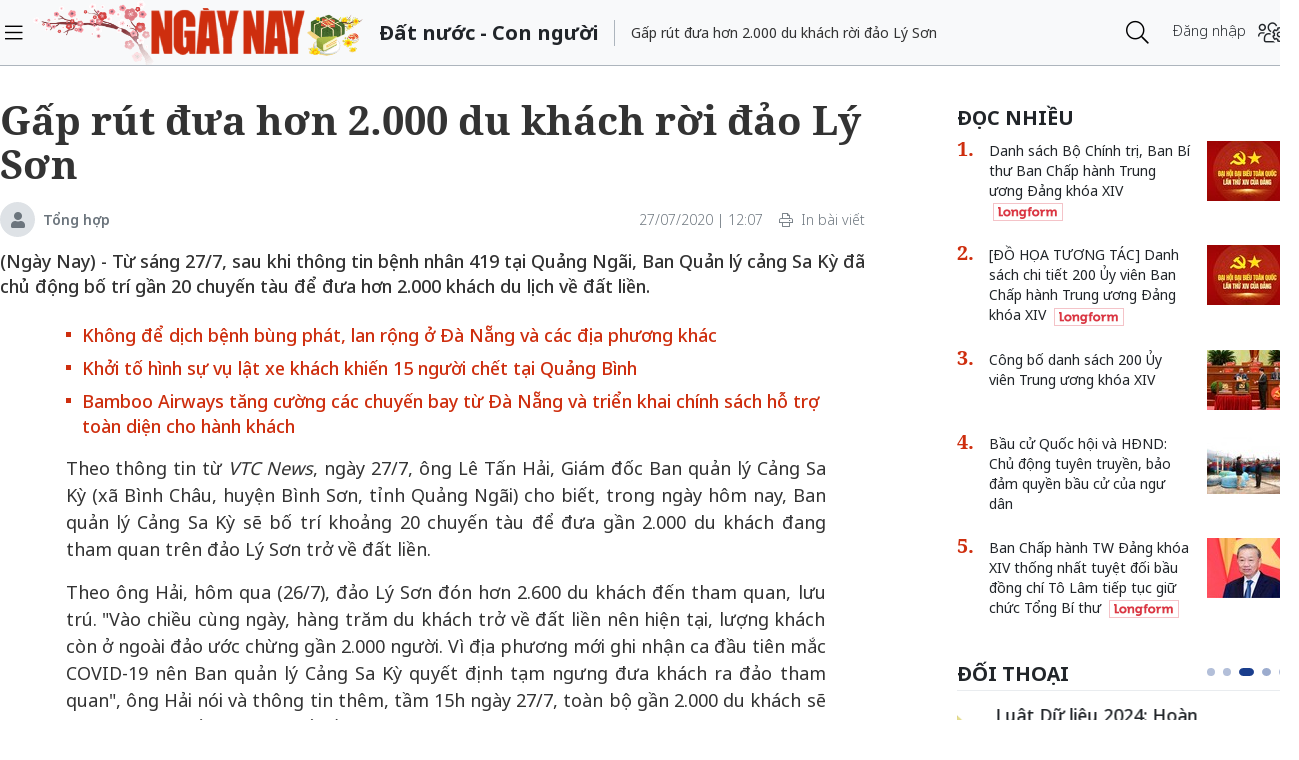

--- FILE ---
content_type: text/html;charset=utf-8
request_url: https://ngaynay.vn/gap-rut-dua-hon-2000-du-khach-roi-dao-ly-son-post94383.html
body_size: 17387
content:
<!DOCTYPE html> <html lang="vi"> <head> <title>Gấp rút đưa hơn 2.000 du khách rời đảo Lý Sơn</title> <meta name="description" content="Từ sáng 27/7, sau khi thông tin bệnh nhân 419 tại Quảng Ngãi, Ban Quản lý cảng Sa Kỳ đã chủ động bố trí gần 20 chuyến tàu để đưa hơn 2.000 khách du lịch về đất "/> <meta name="keywords" content="đảo Lý Sơn, Quảng Ngãi, COVID-19"/> <meta name="news_keywords" content="đảo Lý Sơn, Quảng Ngãi, COVID-19"/> <meta http-equiv="Content-Type" content="text/html; charset=utf-8"/> <meta http-equiv="X-UA-Compatible" content="IE=edge"/> <meta http-equiv="refresh" content="1200"/> <meta name="revisit-after" content="1 days"/> <meta name="viewport" content="width=device-width, initial-scale=1"/> <meta http-equiv="content-language" content="vi"/> <link rel="dns-prefetch" href="//static.ngaynay.vn"/> <link rel="dns-prefetch" href="//www.google-analytics.com"/> <link rel="dns-prefetch" href="//www.googletagmanager.com"/> <link rel="dns-prefetch" href="//stc.za.zaloapp.com"/> <link rel="dns-prefetch" href="//fonts.googleapis.com"/> <script>var cmsConfig={domainDesktop:"https://ngaynay.vn",domainMobile:"https://ngaynay.vn",domainStatic:"https://static.ngaynay.vn/2020/web",domainLog:"https://log.ngaynay.vn",siteId:0,adsLazy:true,loggingUrl:"https://log.ngaynay.vn/log?data=eyJzaXRlSWQiOjAsICJwbGF0Zm9ybSI6MSwgInVybCI6Imh0dHBzOi8vbmdheW5heS52bi9EYXRudW9jLUNvbm5ndW9pLyJ9"};var USER_AGENT=window.navigator&&window.navigator.userAgent||"";var IS_MOBILE=/Android|webOS|iPhone|iPad|iPod|BlackBerry|Windows Phone|IEMobile|Mobile Safari|Opera Mini/i.test(USER_AGENT);var IS_REDIRECT=false;if(IS_MOBILE&&!getCookie("isMobile")){setCookie("isMobile",1,30);window.location=window.location.pathname+window.location.search;IS_REDIRECT=true}else{if(getCookie("isMobile")){setCookie("isMobile",1,-1);window.location=window.location.pathname+window.location.search;IS_REDIRECT=true}}function setCookie(c,d,b){var f=new Date;f.setTime(f.getTime()+b*24*60*60*1000);var a="expires="+f.toUTCString();document.cookie=c+"="+d+"; "+a+";path=/;"}function getCookie(b){var c=document.cookie.indexOf(b+"=");var a=c+b.length+1;if(!c&&b!==document.cookie.substring(0,b.length)){return null}if(c===-1){return null}var d=document.cookie.indexOf(";",a);if(d===-1){d=document.cookie.length}return unescape(document.cookie.substring(a,d))};</script> <meta name="robots" content="index,follow,noarchive"/> <meta name="GOOGLEBOT" content="index,follow,noarchive"/> <link rel="shortcut icon" href="https://static.ngaynay.vn/2020/web/styles/img/favicon.ico" type="image/x-icon"/> <meta property="fb:pages" content="1100051476686275"/> <link rel="canonical" href="https://ngaynay.vn/gap-rut-dua-hon-2000-du-khach-roi-dao-ly-son-post94383.html"/> <meta property="og:site_name" content=""/> <meta property="og:rich_attachment" content="true"/> <meta property="og:type" content="article"/> <meta property="og:url" content="https://ngaynay.vn/post-94383.html"/> <meta property="og:image" content="https://image.ngaynay.vn/1200x630/Uploaded/2026/znaeng/2020_07_27/1w_CETR.jpg"/> <meta property="og:image:width" content="600"/> <meta property="og:image:height" content="315"/> <meta property="og:title" content="Gấp rút đưa hơn 2.000 du khách rời đảo Lý Sơn"/> <meta property="og:description" content="(Ngày Nay) - Từ sáng 27/7, sau khi thông tin bệnh nhân 419 tại Quảng Ngãi, Ban Quản lý cảng Sa Kỳ đã chủ động bố trí gần 20 chuyến tàu để đưa hơn 2.000 khách du lịch về đất liền."/> <meta property="article:tag" content="đảo Lý Sơn, Quảng Ngãi, COVID-19"/> <meta property="article:section" content="Đất nước - Con người"/> <meta property="article:published_time" content="2020-07-27T12:07:00+0700"/> <meta property="article:modified_time" content="2020-07-27T12:07:00+0700"/> <link rel="preload" href="https://static-cms-ngaynay.epicdn.me/2020/web/styles/css/main.min-1.7.1.css" as="style"> <link rel="stylesheet" href="https://static-cms-ngaynay.epicdn.me/2020/web/styles/css/main.min-1.7.1.css"/> <script type="text/javascript">(function(d,e,j,h,f,c,b){d.GoogleAnalyticsObject=f;d[f]=d[f]||function(){(d[f].q=d[f].q||[]).push(arguments)},d[f].l=1*new Date();c=e.createElement(j),b=e.getElementsByTagName(j)[0];c.async=1;c.src=h;b.parentNode.insertBefore(c,b)})(window,document,"script","//www.google-analytics.com/analytics.js","ga");if(!IS_REDIRECT){ga("create","UA-70876419-1","auto");ga("create","UA-92738947-1","auto","clientTracker");ga("send","pageview");ga("clientTracker.send","pageview")};</script> <script async src="https://www.googletagmanager.com/gtag/js?id=G-4YTJR59M4V"></script> <script>if(!IS_REDIRECT){window.dataLayer=window.dataLayer||[];function gtag(){dataLayer.push(arguments)}gtag("js",new Date());gtag("config","G-4YTJR59M4V")};</script> <script async defer src="https://static.ngaynay.vn/2020/web/js/analytics.min.js?v=1.0"></script> <script src="https://ngaynay.vn/ads?object_type=2&object_id=80"></script> <script async src="https://sp.zalo.me/plugins/sdk.js"></script> <script type="application/ld+json">{"@context": "http://schema.org","@type": "Organization","name": "","url": "https://ngaynay.vn","logo": "https://static.ngaynay.vn/2020/web/styles/img/ngaynay_share.png","contactPoint": [{"@type": "ContactPoint","telephone": "+84-962-341-234","contactType": "customer service"}]}</script><script type="application/ld+json">{"@context" : "http://schema.org","@type" : "WebSite","name" : "Đất nước - Con người","url" : "https://ngaynay.vn/Datnuoc-Connguoi/"}</script><script type="application/ld+json">{"@context":"http://schema.org","@type":"BreadcrumbList","itemListElement":[{"@type":"ListItem","position":1,"item":{"@id":"https://ngaynay.vn/Datnuoc-Connguoi/","name":"Đất nước - Con người"}}]}</script><script type="application/ld+json">{"@context": "http://schema.org","@type": "NewsArticle","mainEntityOfPage":{"@type":"WebPage","@id":"https://ngaynay.vn/gap-rut-dua-hon-2000-du-khach-roi-dao-ly-son-post94383.html"},"headline": "Gấp rút đưa hơn 2.000 du khách rời đảo Lý Sơn","description": "(Ngày Nay) - Từ sáng 27/7, sau khi thông tin bệnh nhân 419 tại Quảng Ngãi, Ban Quản lý cảng Sa Kỳ đã chủ động bố trí gần 20 chuyến tàu để đưa hơn 2.000 khách du lịch về đất liền.","image": {"@type": "ImageObject","url": "https://image.ngaynay.vn/1200x630/Uploaded/2026/znaeng/2020_07_27/1w_CETR.jpg","width" : 720,"height" : 480},"datePublished": "2020-07-27T12:07:00+0700","dateModified": "2020-07-27T12:07:00+0700","author": {"@type": "Person","name": "Tổng hợp"},"publisher": {"@type": "Organization","name": "","logo": {"@type": "ImageObject","url": "https://static.ngaynay.vn/2020/web/styles/img/ngaynay_share.png"}}}</script></head> <body> <div class="wrapper detail-page "> <header class="site-header"> <div class="container"> <div class="row"> <div class="col-26 order-3"> <div class="page-heading"> <a id="header-article-zone" href="#" class="article-cate"><h2></h2></a> <span class="article-title" id="header-article-title"></span> </div> </div> <div class="col-5 order-2"> <a href="/" class="site-header__logo" title="">NgayNay.vn</a> </div> <div class="col-1 order-1"> <button class="site-header__menu-button h-100"> <i class="fal fa-bars"></i> </button> </div> <div class="col-7 justify-content-end d-flex order-3"> <div class="site-header__more search-login"> <div class="search-wrap"> <input type="text" class="search-input txtsearch" placeholder="Nhập từ khóa tìm kiếm"> <button class="search-button btn_search"><i class="fal fa-search"></i></button> </div> <div class="login-wrap dropdown" id="header-profile"> <a href="javascript:void(0);" class="login-button" onclick="ME.loginDialog();"> <span class="text-login">Đăng nhập</span> <i onclick="ME.loginDialog();" title="Đăng nhập" class="fal fa-users-cog"></i> </a> </div> </div> </div> </div> </div> </header> <nav class="desktop-nav"> <section class="first-nav"> <ul class="menu"> <li> <a href="https://ngaynay.vn" title="Trang chủ">Trang chủ</a> </li> <li data-id="99" class="red-bg "> <a href="https://ngaynay.vn/pay/" title="Special Today">Special Today</a> </li> <li data-id="47" class=""> <a href="https://ngaynay.vn/van-hoa/" title="Văn hoá">Văn hoá</a> </li> <li data-id="73" class=""> <a href="https://ngaynay.vn/giao-duc/" title="Giáo dục">Giáo dục</a> </li> <li data-id="81" class=""> <a href="https://ngaynay.vn/khoa-hoc/" title="Khoa học">Khoa học</a> <i class="fal fa-angle-right"></i> <section class="second-nav"> <h3 class="heading-cate">Khoa học</h3> <ul class="menu__sub"> <li data-id="28"><a href="https://ngaynay.vn/moi-truong/" title="Môi trường">Môi trường</a></li> <li data-id="69"><a href="https://ngaynay.vn/cong-nghe/" title="Công nghệ">Công nghệ</a></li> </ul> </section> </li> <li data-id="83" class=""> <a href="https://ngaynay.vn/di-san/" title="Di sản">Di sản</a> </li> <li data-id="29" class=""> <a href="https://ngaynay.vn/suc-khoe/" title="Sức khỏe">Sức khỏe</a> <i class="fal fa-angle-right"></i> <section class="second-nav"> <h3 class="heading-cate">Sức khỏe</h3> <ul class="menu__sub"> <li data-id="40"><a href="https://ngaynay.vn/song-an-toan/" title="Sống an toàn">Sống an toàn</a></li> <li data-id="42"><a href="https://ngaynay.vn/dinh-duong/" title="Dinh dưỡng">Dinh dưỡng</a></li> <li data-id="44"><a href="https://ngaynay.vn/thuoc-hay/" title="Thuốc hay">Thuốc hay</a></li> </ul> </section> </li> <li data-id="3" class=""> <a href="https://ngaynay.vn/tam-nhin-unesco/" title="Tầm nhìn UNESCO">Tầm nhìn UNESCO</a> </li> <li data-id="30" class=""> <a href="https://ngaynay.vn/du-lich/" title="Du lịch">Du lịch</a> <i class="fal fa-angle-right"></i> <section class="second-nav"> <h3 class="heading-cate">Du lịch</h3> <ul class="menu__sub"> <li data-id="45"><a href="https://ngaynay.vn/diem-den/" title="Điểm đến">Điểm đến</a></li> <li data-id="46"><a href="https://ngaynay.vn/trai-nghiem/" title="Trải nghiệm">Trải nghiệm</a></li> <li data-id="49"><a href="https://ngaynay.vn/khach-san/" title="Khách sạn">Khách sạn</a></li> <li data-id="50"><a href="https://ngaynay.vn/am-thuc/" title="Ẩm thực">Ẩm thực</a></li> <li data-id="48"><a href="https://ngaynay.vn/phuong-tien/" title="Phương tiện">Phương tiện</a></li> </ul> </section> </li> <li data-id="80" class="is-active"> <a href="https://ngaynay.vn/Datnuoc-Connguoi/" title="Đất nước - Con người">Đất nước - Con người</a> </li> <li data-id="5" class=""> <a href="https://ngaynay.vn/the-gioi/" title="Thế giới">Thế giới</a> <i class="fal fa-angle-right"></i> <section class="second-nav"> <h3 class="heading-cate">Thế giới</h3> <ul class="menu__sub"> <li data-id="7"><a href="https://ngaynay.vn/binh-luan/" title="Bình luận">Bình luận</a></li> <li data-id="35"><a href="https://ngaynay.vn/ho-so/" title="Hồ sơ">Hồ sơ</a></li> </ul> </section> </li> <li data-id="2" class=""> <a href="https://ngaynay.vn/van-hoa-doanh-nghiep/" title="Văn hóa Doanh nghiệp">Văn hóa Doanh nghiệp</a> </li> <li data-id="16" class=""> <a href="https://ngaynay.vn/khong-gian-song-1/" title="Không gian sống">Không gian sống</a> </li> <li data-id="100" class=""> <a href="https://ngaynay.vn/phat-trien-ben-vung/" title="Phát triển bền vững">Phát triển bền vững</a> <i class="fal fa-angle-right"></i> <section class="second-nav"> <h3 class="heading-cate">Phát triển bền vững</h3> <ul class="menu__sub"> <li data-id="102"><a href="https://ngaynay.vn/chuyen-doi-so/" title="Chuyển đổi số">Chuyển đổi số</a></li> <li data-id="103"><a href="https://ngaynay.vn/kinh-te-xanh/" title="Kinh tế xanh">Kinh tế xanh</a></li> <li data-id="101"><a href="https://ngaynay.vn/csr/" title="CSR">CSR</a></li> </ul> </section> </li> <li data-id="104" class=""> <a href="https://ngaynay.vn/xu-huong/" title="Xu hướng">Xu hướng</a> <i class="fal fa-angle-right"></i> <section class="second-nav"> <h3 class="heading-cate">Xu hướng</h3> <ul class="menu__sub"> <li data-id="105"><a href="https://ngaynay.vn/lam-dep-1/" title="Làm đẹp">Làm đẹp</a></li> <li data-id="107"><a href="https://ngaynay.vn/thoi-trang/" title="Thời trang">Thời trang</a></li> <li data-id="108"><a href="https://ngaynay.vn/tieu-dung/" title="Tiêu dùng">Tiêu dùng</a></li> <li data-id="109"><a href="https://ngaynay.vn/giai-tri-1/" title="Giải trí">Giải trí</a></li> <li data-id="106"><a href="https://ngaynay.vn/the-thao-1/" title="Thể thao">Thể thao</a></li> <li data-id="110"><a href="https://ngaynay.vn/talk/" title="Talk &amp; See">Talk &amp; See</a></li> <li data-id="111"><a href="https://ngaynay.vn/trending/" title="Trending">Trending</a></li> </ul> </section> </li> <li><span class="w-100 border-top mt-3 mb-3"></span></li> <li data-id="91" class=""> <a href="https://ngaynay.vn/phatgiao/" title="Phật giáo" target="_blank">Phật giáo</a> </li> <li data-id="68" class=""> <a href="https://ngaynay.vn/xe/" title="Xe và Công nghệ" target="_blank">Xe và Công nghệ</a> </li> <li data-id="98" class=""> <a href="https://ngaynay.vn/e-paper/" title="E-PAPER">E-PAPER</a> </li> <li data-id="78" class=""> <a href="https://ngaynay.vn/news-game/" title="News Game">News Game</a> </li> <li data-id="77" class=""> <a href="https://ngaynay.vn/Longform/" title="Longform">Longform</a> </li> </ul> </section> </nav> <div class="site-body"> <div class="container"> <div class="row justify-content-between"> <div class="col"> <ul class="breadcrumb breadcrumb--detail"> <li class="main-cate is-active"> <a href="https://ngaynay.vn/Datnuoc-Connguoi/" title="Đất nước - Con người">Đất nước - Con người</a> </li> </ul> </div> <div class="w-100"></div> <div class="col-27"> <article class="article"> <header class="article__header"> <h1 class="article__title cms-title"> Gấp rút đưa hơn 2.000 du khách rời đảo Lý Sơn </h1> <div class="article__meta"> <span class="author-zone"> <i class="fal fa-user"></i> <a href="#" title="Tổng hợp" class="name cms-author">Tổng hợp</a> </span> <span class="time"> <time datetime="2020-07-27T12:07:00+0700">27/07/2020 | 12:07</time> <meta class="cms-date" itemprop="datePublished" content="2020-07-27T12:07:00+0700"> </span> <a href="javascript:voice(0);" class="print sendprint"> <i class="fal fa-print"></i> <span>In bài viết</span> </a> <div class="social-share"> <div class="fb-wrap"> <div class="fb-like" data-href="https://ngaynay.vn/post-94383.html" data-width="" data-layout="button_count" data-action="like" data-size="small" data-share="true"></div> </div> </div> </div> <div class="clearfix"></div> <div class="article__sapo cms-desc"> <div>(Ngày Nay) -&nbsp;Từ sáng 27/7, sau khi thông tin bệnh nhân 419 tại Quảng Ngãi, Ban Quản lý cảng Sa Kỳ đã chủ động bố trí gần 20 chuyến tàu để đưa hơn 2.000 khách du lịch về đất liền.</div></div> <div id="adsWeb_AdsArticleAfterSapo" class="banner clearfix" data-platform="1" data-position="Web_AdsArticleAfterSapo"> <script>if(typeof Web_AdsArticleAfterSapo!="undefined"){window.CMS_BANNER.pushAds(Web_AdsArticleAfterSapo,"adsWeb_AdsArticleAfterSapo")}else{document.getElementById("adsWeb_AdsArticleAfterSapo").style.display="none"};</script> </div> <div class="article__relate-1 cms-relate"> <div class="box-content"> <article class="story"> <h5 class="story__heading"> <a class="cms-link" href="https://ngaynay.vn/khong-de-dich-benh-bung-phat-lan-rong-o-da-nang-va-cac-dia-phuong-khac-post94379.html" title="Không để dịch bệnh bùng phát, lan rộng ở Đà Nẵng và các địa phương khác"> Không để dịch bệnh bùng phát, lan rộng ở Đà Nẵng và các địa phương khác </a> </h5> </article> <article class="story"> <h5 class="story__heading"> <a class="cms-link" href="https://ngaynay.vn/khoi-to-hinh-su-vu-lat-xe-khach-khien-15-nguoi-chet-tai-quang-binh-post94376.html" title="Khởi tố hình sự vụ lật xe khách khiến 15 người chết tại Quảng Bình"> Khởi tố hình sự vụ lật xe khách khiến 15 người chết tại Quảng Bình </a> </h5> </article> <article class="story"> <h5 class="story__heading"> <a class="cms-link" href="https://ngaynay.vn/bamboo-airways-tang-cuong-cac-chuyen-bay-tu-da-nang-va-trien-khai-chinh-sach-ho-tro-toan-dien-cho-hanh-khach-post94381.html" title="Bamboo Airways tăng cường các chuyến bay từ Đà Nẵng và triển khai chính sách hỗ trợ toàn diện cho hành khách"> Bamboo Airways tăng cường các chuyến bay từ Đà Nẵng và triển khai chính sách hỗ trợ toàn diện cho hành khách </a> </h5> </article> </div> </div> </header> <div class="article__body cms-body " itemprop="articleBody"> <p style="text-align: justify;">Theo thông tin từ<em> VTC News</em>, ngày 27/7, ông Lê Tấn Hải, Giám đốc Ban quản lý Cảng Sa Kỳ (xã Bình Châu, huyện Bình Sơn, tỉnh Quảng Ngãi) cho biết, trong ngày hôm nay, Ban quản lý Cảng Sa Kỳ sẽ bố trí khoảng 20 chuyến tàu để đưa gần 2.000 du khách đang tham quan trên đảo Lý Sơn trở về đất liền.<br> </p> <p style="text-align: justify;">Theo ông Hải, hôm qua (26/7), đảo Lý Sơn đón hơn 2.600 du khách đến tham quan, lưu trú. "Vào chiều cùng ngày, hàng trăm du khách trở về đất liền nên hiện tại, lượng khách còn ở ngoài đảo ước chừng gần 2.000 người. Vì địa phương mới ghi nhận ca đầu tiên mắc COVID-19 nên Ban quản lý Cảng Sa Kỳ quyết định tạm ngưng đưa khách ra đảo tham quan", ông Hải nói và thông tin thêm, tầm 15h ngày 27/7, toàn bộ gần 2.000 du khách sẽ được tàu cao tốc đưa vào đất liền.</p> <table class="picture full-width"> <tbody> <tr> <td><img src="[data-uri]" alt="Gấp rút đưa hơn 2.000 du khách rời đảo Lý Sơn ảnh 1" style="" data-photo-original-src="" cms-photo-caption="Khách du lịch rời đảo Lý Sơn về đất liền vào sáng 27/7" class="lazyload cms-photo" data-src="https://image.ngaynay.vn/w760/Uploaded/2026/znaeng/2020_07_27/1w_UKIO.jpg"> <p class="fig">Khách du lịch rời đảo Lý Sơn về đất liền vào sáng 27/7 </p> </td> </tr> </tbody> </table> <p style="text-align: justify;"><span style="text-align: justify;">Trước đó, chiều ngày 26/7, bản tin của Ban Chỉ đạo Quốc gia Phòng chống dịch COVID-19 công bố ca bệnh số 419 là bệnh nhân nam, 17 tuổi, ở phường Quảng Phú, TP. Quảng Ngãi, tỉnh Quảng Ngãi.</span><br> </p> <p style="text-align: justify;">Bệnh nhân này đã được chuyển cách ly, điều trị từ Trung tâm Y tế Bình Sơn, cơ sở điều trị 2, Khu công nghiệp Dung Quất, tỉnh Quảng Ngãi về BVĐK TP Quảng Ngãi.</p> <p style="text-align: justify;">Để đảm bảo công tác quản lý, chăm sóc và điều trị tốt nhất cho người bệnh, Tiểu ban Điều trị (Ban chỉ đạo Quốc gia phòng chống dịch COVID-19) Cục Quản lý Khám, chữa bệnh (Bộ Y tế) đề nghị Sở Y tế Quảng Ngãi chỉ đạo BVĐK TP Quảng Ngãi khẩn trương tập trung tối đa mọi nguồn lực để ưu tiên quản lý điều trị, chăm sóc toàn diện cho người bệnh.</p> <div class="ads_middle"> <div id="adsWeb_AdsArticleMiddle" class="banner fyi" data-platform="1" data-position="Web_AdsArticleMiddle"> <script>if(typeof Web_AdsArticleMiddle!="undefined"){window.CMS_BANNER.pushAds(Web_AdsArticleMiddle,"adsWeb_AdsArticleMiddle")}else{document.getElementById("adsWeb_AdsArticleMiddle").style.display="none"};</script> </div> </div> <p style="text-align: justify;">Cùng đó, theo dõi chặt chẽ diễn biến từng ca bệnh; Tổ chức hội chẩn liên khoa, liên viện, hội chẩn với hội đồng chuyên môn của Bộ Y tế qua Trung tâm Quản lý điều hành trực tuyến hỗ trợ chẩn đoán điều trị COVID-19 (khi cần thiết) để lên kế hoạch điều trị tốt nhất cho người bệnh.</p> <p style="text-align: justify;">Bệnh viện cũng phải nghiêm túc tuân thủ và thực hiện các quy định, hướng dẫn của Bộ Y tế của Tiểu ban Điều trị để quản lý, điều trị, chăm sóc hiệu quả cho người bệnh. Tuyệt đối bảo đảm nguyên tắc quản lý, cách ly an toàn triệt để người bệnh. Thực hiện đầy đủ các biện pháp phòng hộ, kiểm soát nhiễm khuẩn tránh lây nhiễm cho cán bộ y tế, người bệnh và cộng đồng.</p> <p style="text-align: justify;">Cập nhật thường xuyên diễn bệnh ca bệnh và báo cáo theo chỉ đạo. Tiểu ban Điều trị yêu cầu Bệnh viện sao chụp bệnh án của ca bệnh COVID-19 sau khi người này xuất hiện (đóng dấu treo của bệnh viện) và gửi về Cục Quản lý khám chữa bệnh để tổng hợp, phân tích đánh giá rút kinh nghiệm.</p> <p style="text-align: justify;">Liên quan đến ca bệnh COVID-19 tại Quảng Ngãi mới phát hiện, cũng như các ca nghi ngờ mắc đang theo dõi tại BVĐK TP Quảng Ngãi, Cục Quản lý Khám chữa bệnh đã gửi công văn số 962/KCB-NV gửi Giám đốc BV Trung ương Huế đề nghị cử ngay 1 đội cơ động phản ứng nhanh chống dịch, hỗ trợ chuyên môn cho BVĐK TP Quảng Ngãi và các cơ sở y tế của tỉnh Quảng Ngãi trong công tác bảo đảm công tác điều trị COVID-19.</p> <div class="article__author"> <span class="cms-author">Tổng hợp</span> </div> </div> <div id="adsWeb_AdsArticleAfterBody" class="banner clearfix" data-platform="1" data-position="Web_AdsArticleAfterBody"> <script>if(typeof Web_AdsArticleAfterBody!="undefined"){window.CMS_BANNER.pushAds(Web_AdsArticleAfterBody,"adsWeb_AdsArticleAfterBody")}else{document.getElementById("adsWeb_AdsArticleAfterBody").style.display="none"};</script> </div> <div class="social-btn-group article__share"> <a href="javascript:void(0);" data-href="https://ngaynay.vn/post-94383.html" class="social facebook" rel="facebook" title="Chia sẻ qua Facebook"><i class="fab fa-facebook"></i></a> <a href="javascript:void(0);" data-href="https://ngaynay.vn/post-94383.html" class="social twitter" rel="twitter" title="Chia sẻ qua Twitter"><i class="fab fa-twitter-square"></i></a> <a href="javascript:void(0);" data-href="https://ngaynay.vn/post-94383.html" title="Chia sẻ qua Zalo" class="zalo zalo-share-button" data-oaid="3598193545128011577" data-layout="icon" data-customize="true"><i class="icon icon--social-zalo"></i></a> </div> <div class="article__tag clearfix"> <div class="box-heading"><i class="fas fa-tags"></i></div> <div class="box-content"> <a href="https://ngaynay.vn/dao-ly-son-tag131584.html" title="đảo Lý Sơn">đảo Lý Sơn</a> <a href="https://ngaynay.vn/quang-ngai-tag127974.html" title="Quảng Ngãi">Quảng Ngãi</a> <a href="https://ngaynay.vn/covid-19-tag156889.html" title="COVID-19">COVID-19</a> </div> </div> <div id="adsWeb_AdsArticleAfterTag" class="banner clearfix" data-platform="1" data-position="Web_AdsArticleAfterTag"> <script>if(typeof Web_AdsArticleAfterTag!="undefined"){window.CMS_BANNER.pushAds(Web_AdsArticleAfterTag,"adsWeb_AdsArticleAfterTag")}else{document.getElementById("adsWeb_AdsArticleAfterTag").style.display="none"};</script> </div> <div class="article-comment" data-id="94383" data-type="20"></div> <div id="adsWeb_AdsArticleAfterComment" class="banner clearfix" data-platform="1" data-position="Web_AdsArticleAfterComment"> <script>if(typeof Web_AdsArticleAfterComment!="undefined"){window.CMS_BANNER.pushAds(Web_AdsArticleAfterComment,"adsWeb_AdsArticleAfterComment")}else{document.getElementById("adsWeb_AdsArticleAfterComment").style.display="none"};</script> </div> </article> </div> <div class="col-10"> <div class="sidebar"> <div id="adsWeb_AdsRightTop" class="banner clearfix" data-platform="1" data-position="Web_AdsRightTop"> <script>if(typeof Web_AdsRightTop!="undefined"){window.CMS_BANNER.pushAds(Web_AdsRightTop,"adsWeb_AdsRightTop")}else{document.getElementById("adsWeb_AdsRightTop").style.display="none"};</script> </div> <div class="box-style-7"> <div class="box-heading"><h3><a href="#" title="Đọc nhiều"><span>Đọc nhiều</span></a></h3></div> <div class="box-content"> <article class="story"> <figure class="story__thumb"> <a href="https://ngaynay.vn/danh-sach-bo-chinh-tri-ban-bi-thu-ban-chap-hanh-trung-uong-dang-khoa-xiv-post168682.html" title="Danh sách Bộ Chính trị, Ban Bí thư Ban Chấp hành Trung ương Đảng khóa XIV"> <img class="lazyload" src="[data-uri]" data-src="https://image.ngaynay.vn/80x60/Uploaded/2026/pccycivo/2026_01_06/1000057149-743-1253.jpg" alt="Danh sách Bộ Chính trị, Ban Bí thư Ban Chấp hành Trung ương Đảng khóa XIV"> </a> </figure> <h5 class="story__heading"> <a class="cms-link" href="https://ngaynay.vn/danh-sach-bo-chinh-tri-ban-bi-thu-ban-chap-hanh-trung-uong-dang-khoa-xiv-post168682.html" title="Danh sách Bộ Chính trị, Ban Bí thư Ban Chấp hành Trung ương Đảng khóa XIV"> Danh sách Bộ Chính trị, Ban Bí thư Ban Chấp hành Trung ương Đảng khóa XIV <i class="icon icon--longform"></i> </a> </h5> </article> <article class="story"> <figure class="story__thumb"> <a href="https://ngaynay.vn/do-hoa-tuong-tac-danh-sach-chi-tiet-200-uy-vien-ban-chap-hanh-trung-uong-dang-khoa-xiv-post168665.html" title="[ĐỒ HỌA TƯƠNG TÁC] Danh sách chi tiết 200 Ủy viên Ban Chấp hành Trung ương Đảng khóa XIV"> <img class="lazyload" src="[data-uri]" data-src="https://image.ngaynay.vn/80x60/Uploaded/2026/pccycivo/2026_01_06/1000057149-743-1253.jpg" alt="[ĐỒ HỌA TƯƠNG TÁC] Danh sách chi tiết 200 Ủy viên Ban Chấp hành Trung ương Đảng khóa XIV"> </a> </figure> <h5 class="story__heading"> <a class="cms-link" href="https://ngaynay.vn/do-hoa-tuong-tac-danh-sach-chi-tiet-200-uy-vien-ban-chap-hanh-trung-uong-dang-khoa-xiv-post168665.html" title="[ĐỒ HỌA TƯƠNG TÁC] Danh sách chi tiết 200 Ủy viên Ban Chấp hành Trung ương Đảng khóa XIV"> [ĐỒ HỌA TƯƠNG TÁC] Danh sách chi tiết 200 Ủy viên Ban Chấp hành Trung ương Đảng khóa XIV <i class="icon icon--longform"></i> </a> </h5> </article> <article class="story"> <figure class="story__thumb"> <a href="https://ngaynay.vn/cong-bo-danh-sach-200-uy-vien-trung-uong-khoa-xiv-post168664.html" title="Công bố danh sách 200 Ủy viên Trung ương khóa XIV"> <img class="lazyload" src="[data-uri]" data-src="https://image.ngaynay.vn/80x60/Uploaded/2026/pccycivo/2026_01_22/1000057836-4255-5447.jpg" alt="Tổng Bí thư Tô Lâm cùng các đồng chí lãnh đạo Đảng và Nhà nước bỏ phiếu bầu Ủy viên Trung ương chính thức và Ủy viên dự khuyết Ban Chấp hành Trung ương Đảng khóa XIV."> </a> </figure> <h5 class="story__heading"> <a class="cms-link" href="https://ngaynay.vn/cong-bo-danh-sach-200-uy-vien-trung-uong-khoa-xiv-post168664.html" title="Công bố danh sách 200 Ủy viên Trung ương khóa XIV"> Công bố danh sách 200 Ủy viên Trung ương khóa XIV </a> </h5> </article> <article class="story"> <figure class="story__thumb"> <a href="https://ngaynay.vn/bau-cu-quoc-hoi-va-hdnd-chu-dong-tuyen-truyen-bao-dam-quyen-bau-cu-cua-ngu-dan-post168483.html" title="Bầu cử Quốc hội và HĐND: Chủ động tuyên truyền, bảo đảm quyền bầu cử của ngư dân"> <img class="lazyload" src="[data-uri]" data-src="https://image.ngaynay.vn/80x60/Uploaded/2026/pcpc/2026_01_17/12-5002-4463.jpg" alt="Bầu cử Quốc hội và HĐND: Chủ động tuyên truyền, bảo đảm quyền bầu cử của ngư dân"> </a> </figure> <h5 class="story__heading"> <a class="cms-link" href="https://ngaynay.vn/bau-cu-quoc-hoi-va-hdnd-chu-dong-tuyen-truyen-bao-dam-quyen-bau-cu-cua-ngu-dan-post168483.html" title="Bầu cử Quốc hội và HĐND: Chủ động tuyên truyền, bảo đảm quyền bầu cử của ngư dân"> Bầu cử Quốc hội và HĐND: Chủ động tuyên truyền, bảo đảm quyền bầu cử của ngư dân </a> </h5> </article> <article class="story"> <figure class="story__thumb"> <a href="https://ngaynay.vn/ban-chap-hanh-tw-dang-khoa-xiv-thong-nhat-tuyet-doi-bau-dong-chi-to-lam-tiep-tuc-giu-chuc-tong-bi-thu-post168681.html" title="Ban Chấp hành TW Đảng khóa XIV thống nhất tuyệt đối bầu đồng chí Tô Lâm tiếp tục giữ chức Tổng Bí thư"> <img class="lazyload" src="[data-uri]" data-src="https://image.ngaynay.vn/80x60/Uploaded/2026/pccycivo/2026_01_23/tong-bi-thu-to-lam-0-1769125027743-6898-5337.jpg" alt="Ban Chấp hành TW Đảng khóa XIV thống nhất tuyệt đối bầu đồng chí Tô Lâm tiếp tục giữ chức Tổng Bí thư"> </a> </figure> <h5 class="story__heading"> <a class="cms-link" href="https://ngaynay.vn/ban-chap-hanh-tw-dang-khoa-xiv-thong-nhat-tuyet-doi-bau-dong-chi-to-lam-tiep-tuc-giu-chuc-tong-bi-thu-post168681.html" title="Ban Chấp hành TW Đảng khóa XIV thống nhất tuyệt đối bầu đồng chí Tô Lâm tiếp tục giữ chức Tổng Bí thư"> Ban Chấp hành TW Đảng khóa XIV thống nhất tuyệt đối bầu đồng chí Tô Lâm tiếp tục giữ chức Tổng Bí thư <i class="icon icon--longform"></i> </a> </h5> </article> </div> </div> <div class="slider-style-4"> <div class="box-heading"> <h2><a href="https://ngaynay.vn/doi-thoai/" title="Đối thoại"><span>Đối thoại</span></a></h2> <div class="dots-container"></div> </div> <div class="box-content"> <div class="wrap"> <article class="story"> <figure class="story__thumb"> <a href="https://ngaynay.vn/theo-dau-chan-nguoi-ve-pac-bo-ve-coi-nguon-cua-cach-mang-post166869.html" title="Theo dấu chân Người về Pác Bó: Về cội nguồn của Cách mạng"> <img data-lazy="https://image.ngaynay.vn/100x100/Uploaded/2026/ycgvppwi/2025_11_28/anh-1-7376-4656.png" alt="Dòng suối Lê-nin trong vắt dưới ánh nắng"> </a> </figure> <h5 class="story__heading"> <a class="cms-link" href="https://ngaynay.vn/theo-dau-chan-nguoi-ve-pac-bo-ve-coi-nguon-cua-cach-mang-post166869.html" title="Theo dấu chân Người về Pác Bó: Về cội nguồn của Cách mạng"> Theo dấu chân Người về Pác Bó: Về cội nguồn của Cách mạng </a> </h5> <div class="story__meta"> <a class="author" href="#" title="Hoàng Anh - Xuân Đức">Hoàng Anh - Xuân Đức</a> </div> </article> <article class="story"> <figure class="story__thumb"> <a href="https://ngaynay.vn/niem-tin-cong-chinh-post164969.html" title="Niềm tin công chính"> <img data-lazy="https://image.ngaynay.vn/100x100/Uploaded/2026/znaeng/2025_10_04/anh-man-hinh-2025-10-03-luc-212952-1759501800675478062637-4240-7450.jpg" alt="Bà Hoàng Thị Hường (còn gọi Hoàng Hường, 38 tuổi) vừa bị Cơ quan Cảnh sát điều tra, Bộ Công an khởi tố ngày 3/10."> </a> </figure> <h5 class="story__heading"> <a class="cms-link" href="https://ngaynay.vn/niem-tin-cong-chinh-post164969.html" title="Niềm tin công chính"> Niềm tin công chính </a> </h5> <div class="story__meta"> <a class="author" href="#" title="Phạm Gia Hiền">Phạm Gia Hiền</a> </div> </article> <article class="story"> <figure class="story__thumb"> <a href="https://ngaynay.vn/luat-du-lieu-2024-hoan-thien-quan-ly-nha-nuoc-thuc-day-chinh-phu-so-va-kinh-te-so-post164155.html" title="Luật Dữ liệu 2024: Hoàn thiện quản lý nhà nước, thúc đẩy chính phủ số và kinh tế số"> <img data-lazy="https://image.ngaynay.vn/100x100/Uploaded/2026/wpxlldxwp/2025_09_09/anh-chup-man-hinh-2025-09-09-luc-064637-5419-5998.png" alt="Luật Dữ liệu góp phần phục vụ công cuộc chuyển đổi số quốc gia, xây dựng Chính phủ điện tử, Chính phủ số, kinh tế số, xã hội số"> </a> </figure> <h5 class="story__heading"> <a class="cms-link" href="https://ngaynay.vn/luat-du-lieu-2024-hoan-thien-quan-ly-nha-nuoc-thuc-day-chinh-phu-so-va-kinh-te-so-post164155.html" title="Luật Dữ liệu 2024: Hoàn thiện quản lý nhà nước, thúc đẩy chính phủ số và kinh tế số"> Luật Dữ liệu 2024: Hoàn thiện quản lý nhà nước, thúc đẩy chính phủ số và kinh tế số </a> </h5> <div class="story__meta"> </div> </article> <article class="story"> <figure class="story__thumb"> <a href="https://ngaynay.vn/luat-du-lieu-2024-tai-nguyen-du-lieu-phat-trien-toan-dien-kinh-te-so-post164154.html" title="Luật Dữ liệu 2024: Tài nguyên dữ liệu, phát triển toàn diện kinh tế số"> <img data-lazy="https://image.ngaynay.vn/100x100/Uploaded/2026/wpxlldxwp/2025_09_09/anh-chup-man-hinh-2025-09-09-luc-064129-810-8368.png" alt="Đại tướng Lương Tam Quang - Bộ trưởng Bộ Công an phát biểu về sàn dữ liệu tại Việt Nam."> </a> </figure> <h5 class="story__heading"> <a class="cms-link" href="https://ngaynay.vn/luat-du-lieu-2024-tai-nguyen-du-lieu-phat-trien-toan-dien-kinh-te-so-post164154.html" title="Luật Dữ liệu 2024: Tài nguyên dữ liệu, phát triển toàn diện kinh tế số"> Luật Dữ liệu 2024: Tài nguyên dữ liệu, phát triển toàn diện kinh tế số </a> </h5> <div class="story__meta"> </div> </article> <article class="story"> <figure class="story__thumb"> <a href="https://ngaynay.vn/luat-du-lieu-2024-hanh-lang-phap-ly-vung-chac-thuc-day-kinh-te-phat-trien-post163561.html" title="Luật Dữ liệu 2024: Hành lang pháp lý vững chắc, thúc đẩy kinh tế phát triển"> <img data-lazy="https://image.ngaynay.vn/100x100/Uploaded/2026/wpxlldxwp/2025_08_21/c1-5331-9117.png" alt="Hình ảnh: Đại biểu Quốc hội họp tổ, đề xuất thúc đẩy kinh tế dữ liệu phát triển. Ảnh: TTXVN"> </a> </figure> <h5 class="story__heading"> <a class="cms-link" href="https://ngaynay.vn/luat-du-lieu-2024-hanh-lang-phap-ly-vung-chac-thuc-day-kinh-te-phat-trien-post163561.html" title="Luật Dữ liệu 2024: Hành lang pháp lý vững chắc, thúc đẩy kinh tế phát triển"> Luật Dữ liệu 2024: Hành lang pháp lý vững chắc, thúc đẩy kinh tế phát triển </a> </h5> <div class="story__meta"> </div> </article> </div> </div> </div> <div class="slider-style-5"> <div class="box-heading"> <h2><a href="https://ngaynay.vn/Longform/" title="Longform"><span>Longform</span><i class="icon icon--sunset"></i></a></h2> </div> <div class="box-content"> <div class="wrap"> <article class="story"> <figure class="story__thumb"> <a href="https://ngaynay.vn/tien-len-toan-thang-at-ve-ta-post168751.html" title="“Tiến lên! Toàn thắng ắt về ta”"> <img data-lazy="https://image.ngaynay.vn/230x355/Uploaded/2026/znaeng/2026_01_25/brown-and-grey-modern-travel-to-europe-poster-1-8254-1562.png" alt="“Tiến lên! Toàn thắng ắt về ta”"> </a> </figure> <h5 class="story__heading"> <a class="cms-link" href="https://ngaynay.vn/tien-len-toan-thang-at-ve-ta-post168751.html" title="“Tiến lên! Toàn thắng ắt về ta”"> “Tiến lên! Toàn thắng ắt về ta” <i class="icon icon--longform"></i> </a> </h5> <div class="story__meta"> <time datetime="2026-01-25T16:43:00+0700"> 25/01/2026 16:43 </time></div> </article> <article class="story"> <figure class="story__thumb"> <a href="https://ngaynay.vn/dien-van-phat-bieu-cua-tong-bi-thu-to-lam-tai-be-mac-dai-hoi-dai-bieu-toan-quoc-lan-thu-xiv-cua-dang-post168692.html" title="Diễn văn phát biểu của Tổng Bí thư Tô Lâm tại Bế mạc Đại hội đại biểu toàn quốc lần thứ XIV của Đảng"> <img data-lazy="https://image.ngaynay.vn/230x355/Uploaded/2026/jqkpvowk/2026_01_23/do-vang-hien-dai-sale-deal-uu-dai-san-pham-dai-le-quoc-khanh-viet-nam-29-304-15-banner-ngang-1800-x-3200-px-2-728-2784.png" alt="Diễn văn phát biểu của Tổng Bí thư Tô Lâm tại Bế mạc Đại hội đại biểu toàn quốc lần thứ XIV của Đảng"> </a> </figure> <h5 class="story__heading"> <a class="cms-link" href="https://ngaynay.vn/dien-van-phat-bieu-cua-tong-bi-thu-to-lam-tai-be-mac-dai-hoi-dai-bieu-toan-quoc-lan-thu-xiv-cua-dang-post168692.html" title="Diễn văn phát biểu của Tổng Bí thư Tô Lâm tại Bế mạc Đại hội đại biểu toàn quốc lần thứ XIV của Đảng"> Diễn văn phát biểu của Tổng Bí thư Tô Lâm tại Bế mạc Đại hội đại biểu toàn quốc lần thứ XIV của Đảng <i class="icon icon--longform"></i> </a> </h5> <div class="story__meta"> <time datetime="2026-01-23T17:30:42+0700"> 23/01/2026 17:30 </time></div> </article> <article class="story"> <figure class="story__thumb"> <a href="https://ngaynay.vn/nganh-tai-chinh-vung-vang-cung-dat-nuoc-buoc-vao-nhiem-ky-dai-hoi-dang-xiv-post168614.html" title="Ngành Tài chính vững vàng cùng đất nước bước vào nhiệm kỳ Đại hội Đảng XIV"> <img data-lazy="https://image.ngaynay.vn/230x355/Uploaded/2026/jqkpvowk/2026_01_21/blue-white-modern-investment-presentation-1800-x-3200-px-1-3731-7602.png" alt="Ngành Tài chính vững vàng cùng đất nước bước vào nhiệm kỳ Đại hội Đảng XIV"> </a> </figure> <h5 class="story__heading"> <a class="cms-link" href="https://ngaynay.vn/nganh-tai-chinh-vung-vang-cung-dat-nuoc-buoc-vao-nhiem-ky-dai-hoi-dang-xiv-post168614.html" title="Ngành Tài chính vững vàng cùng đất nước bước vào nhiệm kỳ Đại hội Đảng XIV"> Ngành Tài chính vững vàng cùng đất nước bước vào nhiệm kỳ Đại hội Đảng XIV <i class="icon icon--longform"></i> </a> </h5> <div class="story__meta"> <time datetime="2026-01-23T13:03:13+0700"> 23/01/2026 13:03 </time></div> </article> <article class="story"> <figure class="story__thumb"> <a href="https://ngaynay.vn/toan-van-bao-cao-cua-ban-chap-hanh-trung-uong-dang-khoa-xiii-ve-cac-van-kien-trinh-dai-hoi-xiv-cua-dang-post168575.html" title="Toàn văn Báo cáo của Ban Chấp hành Trung ương Đảng khóa XIII về các văn kiện trình Đại hội XIV của Đảng"> <img data-lazy="https://image.ngaynay.vn/230x355/Uploaded/2026/jqkpvowk/2026_01_20/do-vang-don-gian-thong-bao-nghi-le-loi-chuc-mung-ngay-quoc-khanh-viet-nam-29-304-15-banner-1800-x-3200-px-4567-9263.png" alt="Toàn văn Báo cáo của Ban Chấp hành Trung ương Đảng khóa XIII về các văn kiện trình Đại hội XIV của Đảng"> </a> </figure> <h5 class="story__heading"> <a class="cms-link" href="https://ngaynay.vn/toan-van-bao-cao-cua-ban-chap-hanh-trung-uong-dang-khoa-xiii-ve-cac-van-kien-trinh-dai-hoi-xiv-cua-dang-post168575.html" title="Toàn văn Báo cáo của Ban Chấp hành Trung ương Đảng khóa XIII về các văn kiện trình Đại hội XIV của Đảng"> Toàn văn Báo cáo của Ban Chấp hành Trung ương Đảng khóa XIII về các văn kiện trình Đại hội XIV của Đảng <i class="icon icon--longform"></i> </a> </h5> <div class="story__meta"> <time datetime="2026-01-20T10:31:00+0700"> 20/01/2026 10:31 </time></div> </article> <article class="story"> <figure class="story__thumb"> <a href="https://ngaynay.vn/xay-dung-dang-bo-quan-doi-mau-muc-tieu-bieu-ngang-tam-nhiem-vu-post168561.html" title="Xây dựng Đảng bộ Quân đội mẫu mực, tiêu biểu, ngang tầm nhiệm vụ"> <img data-lazy="https://image.ngaynay.vn/230x355/Uploaded/2026/znaeng/2026_01_19/trang-vang-xanh-la-dam-don-gian-thanh-lich-thong-bao-lich-nghi-tet-duong-lich-nguyen-dan-viet-nam-facebook-post-1800-x-3200-px-6230-9148.png" alt="Xây dựng Đảng bộ Quân đội mẫu mực, tiêu biểu, ngang tầm nhiệm vụ"> </a> </figure> <h5 class="story__heading"> <a class="cms-link" href="https://ngaynay.vn/xay-dung-dang-bo-quan-doi-mau-muc-tieu-bieu-ngang-tam-nhiem-vu-post168561.html" title="Xây dựng Đảng bộ Quân đội mẫu mực, tiêu biểu, ngang tầm nhiệm vụ"> Xây dựng Đảng bộ Quân đội mẫu mực, tiêu biểu, ngang tầm nhiệm vụ <i class="icon icon--longform"></i> </a> </h5> <div class="story__meta"> <time datetime="2026-01-19T22:14:28+0700"> 19/01/2026 22:14 </time></div> </article> </div> </div> </div> <div id="adsWeb_AdsRightSticky" class="banner clearfix" data-platform="1" data-position="Web_AdsRightSticky"> <script>if(typeof Web_AdsRightSticky!="undefined"){window.CMS_BANNER.pushAds(Web_AdsRightSticky,"adsWeb_AdsRightSticky")}else{document.getElementById("adsWeb_AdsRightSticky").style.display="none"};</script> </div> </div> </div> </div> <div class="row justify-content-between more-story-detail mt-6"> <div class="col"> <div class="box-heading"><h2><a href="https://ngaynay.vn/Datnuoc-Connguoi/" title="Đất nước - Con người"><span>Cùng chuyên mục</span><i class="icon icon--duplicate"></i></a></h2> </div> </div> <div class="w-100"></div> <div class="col-9"> <article class="story"> <figure class="story__thumb"> <a href="https://ngaynay.vn/thu-tuong-pham-minh-chinh-dieu-hanh-kinh-te-vi-mo-phai-noi-di-doi-voi-lam-post168766.html" title="Thủ tướng Phạm Minh Chính: Điều hành kinh tế vĩ mô phải nói đi đôi với làm"> <img class="lazyload" src="[data-uri]" data-src="https://image.ngaynay.vn/330x186/Uploaded/2026/unwpxljwq/2026_01_26/2601-thu-tuong-kinh-te-vi-mo-4-5653-9073.jpg" alt="Thủ tướng Phạm Minh Chính, Trưởng Ban Chỉ đạo của Chính phủ về quản lý, điều hành kinh tế vĩ mô chủ trì Phiên họp lần thứ hai của Ban Chỉ đạo. Ảnh: Dương Giang/TTXVN"> </a> </figure> <h3 class="story__heading"> <a class="cms-link" href="https://ngaynay.vn/thu-tuong-pham-minh-chinh-dieu-hanh-kinh-te-vi-mo-phai-noi-di-doi-voi-lam-post168766.html" title="Thủ tướng Phạm Minh Chính: Điều hành kinh tế vĩ mô phải nói đi đôi với làm"> Thủ tướng Phạm Minh Chính: Điều hành kinh tế vĩ mô phải nói đi đôi với làm </a> </h3> <div class="story__meta"> <time datetime="2026-01-26T14:03:33+0700"> 26/01/2026 14:03 </time></div> </article> </div> <div class="col-9"> <article class="story"> <figure class="story__thumb"> <a href="https://ngaynay.vn/tong-bi-thu-to-lam-chu-tri-le-don-tong-bi-thu-chu-tich-nuoc-lao-thongloun-sisoulith-post168767.html" title="Tổng Bí thư Tô Lâm chủ trì lễ đón Tổng Bí thư, Chủ tịch nước Lào Thongloun Sisoulith"> <img class="lazyload" src="[data-uri]" data-src="https://image.ngaynay.vn/330x186/Uploaded/2026/unwpxljwq/2026_01_26/screenshot-2026-01-26-120115-2316-5264.png" alt="Tổng Bí thư Tô Lâm và Tổng Bí thư, Chủ tịch nước Lào Thongloun Sisoulith duyệt Đội danh dự Quân đội nhân dân Việt Nam."> </a> </figure> <h3 class="story__heading"> <a class="cms-link" href="https://ngaynay.vn/tong-bi-thu-to-lam-chu-tri-le-don-tong-bi-thu-chu-tich-nuoc-lao-thongloun-sisoulith-post168767.html" title="Tổng Bí thư Tô Lâm chủ trì lễ đón Tổng Bí thư, Chủ tịch nước Lào Thongloun Sisoulith"> Tổng Bí thư Tô Lâm chủ trì lễ đón Tổng Bí thư, Chủ tịch nước Lào Thongloun Sisoulith </a> </h3> <div class="story__meta"> <time datetime="2026-01-26T14:03:08+0700"> 26/01/2026 14:03 </time></div> </article> </div> <div class="col-9"> <article class="story"> <figure class="story__thumb"> <a href="https://ngaynay.vn/chuyen-tham-viet-nam-cua-chu-tich-hoi-dong-chau-au-mang-y-nghia-dac-biet-post168768.html" title="Chuyến thăm Việt Nam của Chủ tịch Hội đồng châu Âu mang ý nghĩa đặc biệt"> <img class="lazyload" src="[data-uri]" data-src="https://image.ngaynay.vn/330x186/Uploaded/2026/unwpxljwq/2026_01_26/vietnam-eu-3224-6479.jpg" alt="Nhân chuyến tham dự Hội nghị Cấp cao ASEAN lần thứ 47 và các Hội nghị Cấp cao liên quan tại Kuala Lumpur (Malaysia), sáng 27/10/2025, Thủ tướng Phạm Minh Chính hội kiến Chủ tịch Hội đồng châu Âu Antonio Costa"> </a> </figure> <h3 class="story__heading"> <a class="cms-link" href="https://ngaynay.vn/chuyen-tham-viet-nam-cua-chu-tich-hoi-dong-chau-au-mang-y-nghia-dac-biet-post168768.html" title="Chuyến thăm Việt Nam của Chủ tịch Hội đồng châu Âu mang ý nghĩa đặc biệt"> Chuyến thăm Việt Nam của Chủ tịch Hội đồng châu Âu mang ý nghĩa đặc biệt </a> </h3> <div class="story__meta"> <time datetime="2026-01-26T14:02:50+0700"> 26/01/2026 14:02 </time></div> </article> </div> <div class="col-9"> <article class="story"> <figure class="story__thumb"> <a href="https://ngaynay.vn/tiep-tuc-vun-dap-quan-he-huu-nghi-viet-nam-lao-post168756.html" title="Tiếp tục vun đắp quan hệ hữu nghị Việt Nam - Lào"> <img class="lazyload" src="[data-uri]" data-src="https://image.ngaynay.vn/330x186/Uploaded/2026/unwpxljwq/2026_01_25/screenshot-2026-01-25-223244-6711-53.jpg" alt="Đại tướng Lương Tam Quang, Bộ trưởng Bộ Công an Việt Nam với Thường trực Ban Bí thư Trung ương Đảng Nhân dân Cách mạng Lào Vilay Lakhamphong."> </a> </figure> <h3 class="story__heading"> <a class="cms-link" href="https://ngaynay.vn/tiep-tuc-vun-dap-quan-he-huu-nghi-viet-nam-lao-post168756.html" title="Tiếp tục vun đắp quan hệ hữu nghị Việt Nam - Lào"> Tiếp tục vun đắp quan hệ hữu nghị Việt Nam - Lào </a> </h3> <div class="story__meta"> <time datetime="2026-01-26T06:48:26+0700"> 26/01/2026 06:48 </time></div> </article> </div> <div class="col-9"> <article class="story"> <figure class="story__thumb"> <a href="https://ngaynay.vn/ha-noi-thong-qua-nhieu-noi-dung-quan-trong-de-phat-trien-trong-giai-doan-moi-post168754.html" title="Hà Nội thông qua nhiều nội dung quan trọng để phát triển trong giai đoạn mới"> <img class="lazyload" src="[data-uri]" data-src="https://image.ngaynay.vn/330x186/Uploaded/2026/unwpxljwq/2026_01_25/screenshot-2026-01-25-220809-3863-3192.png" alt="Khẩu hiệu, biểu trưng Đại hội nổi bật giữa dòng xe qua lại trên đường phố Hà Nội."> </a> </figure> <h3 class="story__heading"> <a class="cms-link" href="https://ngaynay.vn/ha-noi-thong-qua-nhieu-noi-dung-quan-trong-de-phat-trien-trong-giai-doan-moi-post168754.html" title="Hà Nội thông qua nhiều nội dung quan trọng để phát triển trong giai đoạn mới"> Hà Nội thông qua nhiều nội dung quan trọng để phát triển trong giai đoạn mới </a> </h3> <div class="story__meta"> <time datetime="2026-01-26T06:47:55+0700"> 26/01/2026 06:47 </time></div> </article> </div> <div class="col-9"> <article class="story"> <figure class="story__thumb"> <a href="https://ngaynay.vn/dien-thu-chuc-mung-tong-bi-thu-bch-tw-dang-cong-san-viet-nam-khoa-xiv-to-lam-post168759.html" title="Điện, thư chúc mừng Tổng Bí thư BCH TW Đảng Cộng sản Việt Nam khóa XIV Tô Lâm"> <img class="lazyload" src="[data-uri]" data-src="https://image.ngaynay.vn/330x186/Uploaded/2026/unwpxljwq/2026_01_25/screenshot-2026-01-25-224153-7999-4682.jpg" alt="Ban Chấp hành Trung ương Đảng khóa XIV đã thống nhất tuyệt đối bầu đồng chí Tô Lâm, Tổng Bí thư Ban Chấp hành Trung ương Đảng khóa XIII tiếp tục giữ chức Tổng Bí thư Ban Chấp hành Trung ương Đảng khóa XIV."> </a> </figure> <h3 class="story__heading"> <a class="cms-link" href="https://ngaynay.vn/dien-thu-chuc-mung-tong-bi-thu-bch-tw-dang-cong-san-viet-nam-khoa-xiv-to-lam-post168759.html" title="Điện, thư chúc mừng Tổng Bí thư BCH TW Đảng Cộng sản Việt Nam khóa XIV Tô Lâm"> Điện, thư chúc mừng Tổng Bí thư BCH TW Đảng Cộng sản Việt Nam khóa XIV Tô Lâm </a> </h3> <div class="story__meta"> <time datetime="2026-01-26T06:47:19+0700"> 26/01/2026 06:47 </time></div> </article> </div> <div class="col-9"> <article class="story"> <figure class="story__thumb"> <a href="https://ngaynay.vn/hoi-nguoi-cao-tuoi-chao-mung-thanh-cong-dai-hoi-xiv-cua-dang-post168757.html" title="Hội Người cao tuổi chào mừng thành công Đại hội XIV của Đảng"> <img class="lazyload" src="[data-uri]" data-src="https://image.ngaynay.vn/330x186/Uploaded/2026/unwpxljwq/2026_01_25/screenshot-2026-01-25-223641-629-3951.jpg" alt="Phiên bế mạc Đại hội XIV của Đảng."> </a> </figure> <h3 class="story__heading"> <a class="cms-link" href="https://ngaynay.vn/hoi-nguoi-cao-tuoi-chao-mung-thanh-cong-dai-hoi-xiv-cua-dang-post168757.html" title="Hội Người cao tuổi chào mừng thành công Đại hội XIV của Đảng"> Hội Người cao tuổi chào mừng thành công Đại hội XIV của Đảng </a> </h3> <div class="story__meta"> <time datetime="2026-01-26T06:46:29+0700"> 26/01/2026 06:46 </time></div> </article> </div> <div class="col-9"> <article class="story"> <figure class="story__thumb"> <a href="https://ngaynay.vn/lao-luon-coi-trong-va-dat-quan-he-voi-viet-nam-len-uu-tien-hang-dau-trong-chinh-sach-doi-ngoai-post168746.html" title="Lào luôn coi trọng và đặt quan hệ với Việt Nam lên ưu tiên hàng đầu trong chính sách đối ngoại"> <img class="lazyload" src="[data-uri]" data-src="https://image.ngaynay.vn/330x186/Uploaded/2026/pcpc/2026_01_25/13-8943-6758.jpg" alt="Lào luôn coi trọng và đặt quan hệ với Việt Nam lên ưu tiên hàng đầu trong chính sách đối ngoại"> </a> </figure> <h3 class="story__heading"> <a class="cms-link" href="https://ngaynay.vn/lao-luon-coi-trong-va-dat-quan-he-voi-viet-nam-len-uu-tien-hang-dau-trong-chinh-sach-doi-ngoai-post168746.html" title="Lào luôn coi trọng và đặt quan hệ với Việt Nam lên ưu tiên hàng đầu trong chính sách đối ngoại"> Lào luôn coi trọng và đặt quan hệ với Việt Nam lên ưu tiên hàng đầu trong chính sách đối ngoại </a> </h3> <div class="story__meta"> <time datetime="2026-01-25T16:45:13+0700"> 25/01/2026 16:45 </time></div> </article> </div> </div> <div id="adsWeb_AdsArticleAfterRecommend" class="banner clearfix" data-platform="1" data-position="Web_AdsArticleAfterRecommend"> <script>if(typeof Web_AdsArticleAfterRecommend!="undefined"){window.CMS_BANNER.pushAds(Web_AdsArticleAfterRecommend,"adsWeb_AdsArticleAfterRecommend")}else{document.getElementById("adsWeb_AdsArticleAfterRecommend").style.display="none"};</script> </div> <div class="row justify-content-between timeline-detail pb-6"> <div class="col-39"> <div class="box-heading mt-6"><h2><a href="javascript:void(0)" title="Tin mới"><span>Tin mới</span><i class="icon icon--news"></i></a></h2> </div> </div> <div class="col-28 content-col"> <div class="timeline-global has-thumb-right content-list"> <article class="story" data-id="168768"> <figure class="story__thumb"> <a href="https://ngaynay.vn/chuyen-tham-viet-nam-cua-chu-tich-hoi-dong-chau-au-mang-y-nghia-dac-biet-post168768.html" title="Chuyến thăm Việt Nam của Chủ tịch Hội đồng châu Âu mang ý nghĩa đặc biệt"> <img class="lazyload" src="[data-uri]" data-src="https://image.ngaynay.vn/231x130/Uploaded/2026/unwpxljwq/2026_01_26/vietnam-eu-3224-6479.jpg" alt="Nhân chuyến tham dự Hội nghị Cấp cao ASEAN lần thứ 47 và các Hội nghị Cấp cao liên quan tại Kuala Lumpur (Malaysia), sáng 27/10/2025, Thủ tướng Phạm Minh Chính hội kiến Chủ tịch Hội đồng châu Âu Antonio Costa"> </a> </figure> <h5 class="story__heading"> <a class="cms-link" href="https://ngaynay.vn/chuyen-tham-viet-nam-cua-chu-tich-hoi-dong-chau-au-mang-y-nghia-dac-biet-post168768.html" title="Chuyến thăm Việt Nam của Chủ tịch Hội đồng châu Âu mang ý nghĩa đặc biệt"> Chuyến thăm Việt Nam của Chủ tịch Hội đồng châu Âu mang ý nghĩa đặc biệt </a> </h5> <div class="story__meta"> <time datetime="2026-01-26T14:02:50+0700"> 26/01/2026 14:02 </time></div> <div class="story__summary">(Ngày Nay) - Chuyến thăm Việt Nam của Chủ tịch Hội đồng châu Âu trở nên đặc biệt khi đây là chuyến thăm của một đại diện nguyên thủ cấp cao của EU tới Việt Nam ngay sau thành công của Đại hội XIV.</div> </article> <article class="story" data-id="168771"> <figure class="story__thumb"> <a href="https://ngaynay.vn/sua-aptamil-thu-hoi-o-nuoc-ngoai-bo-y-te-yeu-cau-kiem-soat-tai-viet-nam-post168771.html" title="Sữa Aptamil thu hồi ở nước ngoài, Bộ Y tế yêu cầu kiểm soát tại Việt Nam"> <img class="lazyload" src="[data-uri]" data-src="https://image.ngaynay.vn/231x130/Uploaded/2026/unwpxljwq/2026_01_26/sua-8620-2778.jpg" alt="Sữa công thức dành cho trẻ sơ sinh và trẻ nhỏ của thương hiệu Aptamil. "> </a> </figure> <h5 class="story__heading"> <a class="cms-link" href="https://ngaynay.vn/sua-aptamil-thu-hoi-o-nuoc-ngoai-bo-y-te-yeu-cau-kiem-soat-tai-viet-nam-post168771.html" title="Sữa Aptamil thu hồi ở nước ngoài, Bộ Y tế yêu cầu kiểm soát tại Việt Nam"> Sữa Aptamil thu hồi ở nước ngoài, Bộ Y tế yêu cầu kiểm soát tại Việt Nam </a> </h5> <div class="story__meta"> <time datetime="2026-01-26T14:04:00+0700"> 26/01/2026 14:04 </time></div> <div class="story__summary">(Ngày Nay) - Cục An toàn Thực phẩm đã có văn bản đến Sở Y tế, Sở An toàn thực phẩm, Chi cục An toàn thực phẩm các tỉnh, thành phố về việc cảnh báo sản phẩm sữa công thức Aptamil Infant Formula 800g.</div> </article> <article class="story" data-id="168769"> <figure class="story__thumb"> <a href="https://ngaynay.vn/goi-mo-mot-khoang-trong-cuoc-doi-duc-thanh-tran-post168769.html" title="Gợi mở một khoảng trống cuộc đời Đức Thánh Trần"> <img class="lazyload" src="[data-uri]" data-src="https://image.ngaynay.vn/231x130/Uploaded/2026/xqeiodvsxr/2026_01_26/bai-van-phan-tich-hung-dao-dai-vuong-tran-quoc-tuan-so-10-399274-4479-5574.jpg" alt="Gợi mở một khoảng trống cuộc đời Đức Thánh Trần"> </a> </figure> <h5 class="story__heading"> <a class="cms-link" href="https://ngaynay.vn/goi-mo-mot-khoang-trong-cuoc-doi-duc-thanh-tran-post168769.html" title="Gợi mở một khoảng trống cuộc đời Đức Thánh Trần"> Gợi mở một khoảng trống cuộc đời Đức Thánh Trần </a> </h5> <div class="story__meta"> <time datetime="2026-01-26T14:02:40+0700"> 26/01/2026 14:02 </time></div> <div class="story__summary"><p>(Ngày Nay) - Trong ngày 26/01, Hội Khoa học Lịch sử Việt Nam phối hợp với chùa Thắng Nghiêm tổ chức tọa đàm khoa học với chủ đề "Chùa Thắng Nghiêm - Chùa Khúc Thủy với thời tuổi trẻ của Hưng Đạo Đại Vương Trần Quốc Tuấn". Sự kiện có mục tiêu làm rõ thêm thân thế, cuộc đời và hành trạng của một nhân vật kiệt xuất trong lịch sử Việt Nam, người đã hiển Thánh và được phụng thờ rộng khắp ở nhiều địa phương trong cả nước. </p></div> </article> <article class="story" data-id="168772"> <figure class="story__thumb"> <a href="https://ngaynay.vn/thai-lan-tang-cuong-kiem-soat-dich-benh-o-cac-san-bay-truoc-nguy-co-virus-nipah-post168772.html" title="Thái Lan tăng cường kiểm soát dịch bệnh ở các sân bay trước nguy cơ virus Nipah"> <img class="lazyload" src="[data-uri]" data-src="https://image.ngaynay.vn/231x130/Uploaded/2026/unwpxljwq/2026_01_26/virus-nipah-6818-9306-7440.jpg" alt="Ảnh minh họa"> </a> </figure> <h5 class="story__heading"> <a class="cms-link" href="https://ngaynay.vn/thai-lan-tang-cuong-kiem-soat-dich-benh-o-cac-san-bay-truoc-nguy-co-virus-nipah-post168772.html" title="Thái Lan tăng cường kiểm soát dịch bệnh ở các sân bay trước nguy cơ virus Nipah"> Thái Lan tăng cường kiểm soát dịch bệnh ở các sân bay trước nguy cơ virus Nipah </a> </h5> <div class="story__meta"> <time datetime="2026-01-26T14:04:11+0700"> 26/01/2026 14:04 </time></div> <div class="story__summary">(Ngày Nay) - Những hành khách bị sốt cao hoặc xuất hiện các triệu chứng nghi ngờ nhiễm virus Nipah sẽ được chuyển đến cơ sở cách ly đã được chỉ định để kiểm tra chuyên sâu theo quy trình lập sẵn.</div> </article> <article class="story" data-id="168756"> <figure class="story__thumb"> <a href="https://ngaynay.vn/tiep-tuc-vun-dap-quan-he-huu-nghi-viet-nam-lao-post168756.html" title="Tiếp tục vun đắp quan hệ hữu nghị Việt Nam - Lào"> <img class="lazyload" src="[data-uri]" data-src="https://image.ngaynay.vn/231x130/Uploaded/2026/unwpxljwq/2026_01_25/screenshot-2026-01-25-223244-6711-53.jpg" alt="Đại tướng Lương Tam Quang, Bộ trưởng Bộ Công an Việt Nam với Thường trực Ban Bí thư Trung ương Đảng Nhân dân Cách mạng Lào Vilay Lakhamphong."> </a> </figure> <h5 class="story__heading"> <a class="cms-link" href="https://ngaynay.vn/tiep-tuc-vun-dap-quan-he-huu-nghi-viet-nam-lao-post168756.html" title="Tiếp tục vun đắp quan hệ hữu nghị Việt Nam - Lào"> Tiếp tục vun đắp quan hệ hữu nghị Việt Nam - Lào </a> </h5> <div class="story__meta"> <time datetime="2026-01-26T06:48:26+0700"> 26/01/2026 06:48 </time></div> <div class="story__summary">(Ngày Nay) - Bộ trưởng Lương Tam Quang khẳng định, thời gian tới, Bộ Công an Việt Nam sẽ tiếp tục phối hợp chặt chẽ với Bộ Công an Lào trên mọi lĩnh vực công tác để hoàn thành xuất sắc mọi nhiệm vụ.</div> </article> <article class="story" data-id="168757"> <figure class="story__thumb"> <a href="https://ngaynay.vn/hoi-nguoi-cao-tuoi-chao-mung-thanh-cong-dai-hoi-xiv-cua-dang-post168757.html" title="Hội Người cao tuổi chào mừng thành công Đại hội XIV của Đảng"> <img class="lazyload" src="[data-uri]" data-src="https://image.ngaynay.vn/231x130/Uploaded/2026/unwpxljwq/2026_01_25/screenshot-2026-01-25-223641-629-3951.jpg" alt="Phiên bế mạc Đại hội XIV của Đảng."> </a> </figure> <h5 class="story__heading"> <a class="cms-link" href="https://ngaynay.vn/hoi-nguoi-cao-tuoi-chao-mung-thanh-cong-dai-hoi-xiv-cua-dang-post168757.html" title="Hội Người cao tuổi chào mừng thành công Đại hội XIV của Đảng"> Hội Người cao tuổi chào mừng thành công Đại hội XIV của Đảng </a> </h5> <div class="story__meta"> <time datetime="2026-01-26T06:46:29+0700"> 26/01/2026 06:46 </time></div> <div class="story__summary">(Ngày Nay) - Chương trình văn nghệ diễn ra trong không khí trang trọng, giàu cảm xúc, với nhiều tiết mục đặc sắc ca ngợi Đảng, Bác Hồ, quê hương, đất nước và vai trò, đóng góp của người cao tuổi.</div> </article> <article class="story" data-id="168758"> <figure class="story__thumb"> <a href="https://ngaynay.vn/khanh-thanh-con-duong-nhiep-anh-tphcm-post168758.html" title="Khánh thành Con đường Nhiếp ảnh TP.HCM"> <img class="lazyload" src="[data-uri]" data-src="https://image.ngaynay.vn/231x130/Uploaded/2026/vowkoqic/2026_01_25/z7467548054935-059e9b549b7e37c5e9f524dfd80a5e49-5944-3608.jpg" alt="Khánh thành Con đường Nhiếp ảnh TP.HCM - Ảnh: Minh Khang"> </a> </figure> <h5 class="story__heading"> <a class="cms-link" href="https://ngaynay.vn/khanh-thanh-con-duong-nhiep-anh-tphcm-post168758.html" title="Khánh thành Con đường Nhiếp ảnh TP.HCM"> Khánh thành Con đường Nhiếp ảnh TP.HCM </a> </h5> <div class="story__meta"> <time datetime="2026-01-26T06:45:42+0700"> 26/01/2026 06:45 </time></div> <div class="story__summary">(Ngày Nay) - Tối 25/1, tại số 158 Đồng Khởi (phường Sài Gòn) diễn ra lễ khánh thành Con đường Nhiếp ảnh TP.HCM đồng thời ra mắt Nhà Triển lãm Nghệ thuật Đương đại.</div> </article> <article class="story" data-id="168761"> <figure class="story__thumb"> <a href="https://ngaynay.vn/phap-day-nhanh-du-luat-cam-tre-duoi-15-tuoi-su-dung-mang-xa-hoi-post168761.html" title="Pháp đẩy nhanh dự luật cấm trẻ dưới 15 tuổi sử dụng mạng xã hội"> <img class="lazyload" src="[data-uri]" data-src="https://image.ngaynay.vn/231x130/Uploaded/2026/unwpxljwq/2026_01_25/screenshot-2026-01-25-225113-7036-3111.jpg" alt="Tổng thống Pháp Emmanuel Macron."> </a> </figure> <h5 class="story__heading"> <a class="cms-link" href="https://ngaynay.vn/phap-day-nhanh-du-luat-cam-tre-duoi-15-tuoi-su-dung-mang-xa-hoi-post168761.html" title="Pháp đẩy nhanh dự luật cấm trẻ dưới 15 tuổi sử dụng mạng xã hội"> Pháp đẩy nhanh dự luật cấm trẻ dưới 15 tuổi sử dụng mạng xã hội </a> </h5> <div class="story__meta"> <time datetime="2026-01-26T06:45:55+0700"> 26/01/2026 06:45 </time></div> <div class="story__summary">(Ngày Nay) - Trước lo ngại về ảnh hưởng tiêu cực của mạng xã hội, Tổng thống Pháp Macron kêu gọi Quốc hội sớm thông qua dự luật cấm trẻ em dưới 15 tuổi truy cập các nền tảng số, dự kiến áp dụng từ tháng Chín tới.</div> </article> <article class="story" data-id="168755"> <figure class="story__thumb"> <a href="https://ngaynay.vn/thong-tin-ve-cuu-thu-tuong-han-quoc-lee-hae-chan-qua-doi-tai-tp-ho-chi-minh-post168755.html" title="Thông tin về cựu Thủ tướng Hàn Quốc Lee Hae Chan qua đời tại TP Hồ Chí Minh"> <img class="lazyload" src="[data-uri]" data-src="https://image.ngaynay.vn/231x130/Uploaded/2026/unwpxljwq/2026_01_25/lee-hae-chan-4239-9697.jpg" alt="Cựu Thủ tướng Hàn Quốc Lee Hae Chan."> </a> </figure> <h5 class="story__heading"> <a class="cms-link" href="https://ngaynay.vn/thong-tin-ve-cuu-thu-tuong-han-quoc-lee-hae-chan-qua-doi-tai-tp-ho-chi-minh-post168755.html" title="Thông tin về cựu Thủ tướng Hàn Quốc Lee Hae Chan qua đời tại TP Hồ Chí Minh"> Thông tin về cựu Thủ tướng Hàn Quốc Lee Hae Chan qua đời tại TP Hồ Chí Minh </a> </h5> <div class="story__meta"> <time datetime="2026-01-26T06:48:57+0700"> 26/01/2026 06:48 </time></div> <div class="story__summary">(Ngày Nay) - Ngày 25/1, Người Phát ngôn Bộ Ngoại giao Việt Nam Phạm Thu Hằng trả lời câu hỏi của phóng viên đề nghị khẳng định thông tin cựu Thủ tướng Hàn Quốc Lee Hae Chan đã qua đời tại Thành phố Hồ Chí Minh.</div> </article> <article class="story" data-id="168734"> <figure class="story__thumb"> <a href="https://ngaynay.vn/tong-thong-lien-bang-nga-vladimir-putin-dien-dam-voi-tong-bi-thu-to-lam-post168734.html" title="Tổng thống Liên bang Nga Vladimir Putin điện đàm với Tổng Bí thư Tô Lâm"> <img class="lazyload" src="[data-uri]" data-src="https://image.ngaynay.vn/231x130/Uploaded/2026/pcpc/2026_01_25/2-2424-6255.jpg" alt="Tổng thống Liên bang Nga Vladimir Putin điện đàm với Tổng Bí thư Tô Lâm"> </a> </figure> <h5 class="story__heading"> <a class="cms-link" href="https://ngaynay.vn/tong-thong-lien-bang-nga-vladimir-putin-dien-dam-voi-tong-bi-thu-to-lam-post168734.html" title="Tổng thống Liên bang Nga Vladimir Putin điện đàm với Tổng Bí thư Tô Lâm"> Tổng thống Liên bang Nga Vladimir Putin điện đàm với Tổng Bí thư Tô Lâm </a> </h5> <div class="story__meta"> <time datetime="2026-01-25T07:14:44+0700"> 25/01/2026 07:14 </time></div> <div class="story__summary">(Ngày Nay) - Tối 24/1, Tổng thống Liên bang Nga Vladimir Putin đã điện đàm với Tổng Bí thư Tô Lâm chúc mừng thành công Đại hội Đảng lần thứ XIV.</div> </article> </div> <button type="button" class="btn btn-primary btn-timeline-more mt-5 control__loadmore" data-page="1" data-zone="2" data-type="topic">Xem thêm</button> </div> <div class="col-10 sidebar-col"> <div id="sidebar-top"> </div> <div id="sidebar-sticky"> <div id="adsWeb_AdsRightSticky" class="banner clearfix" data-platform="1" data-position="Web_AdsRightSticky"> <script>if(typeof Web_AdsRightSticky!="undefined"){window.CMS_BANNER.pushAds(Web_AdsRightSticky,"adsWeb_AdsRightSticky")}else{document.getElementById("adsWeb_AdsRightSticky").style.display="none"};</script> </div> </div> </div> </div> </div> <div class="pswp" tabindex="-1" role="dialog" aria-hidden="true"> <div class="pswp__bg"></div> <div class="pswp__scroll-wrap"> <div class="pswp__container"> <div class="pswp__item"></div> <div class="pswp__item"></div> <div class="pswp__item"></div> </div> <div class="pswp__ui pswp__ui--hidden"> <div class="pswp__top-bar"> <div class="pswp__counter"></div> <button class="pswp__button pswp__button--close" title="Đóng (Esc)"></button> <button class="pswp__button pswp__button--share" title="Chia sẻ"></button> <button class="pswp__button pswp__button--fs" title="Xem toàn màn hình"></button> <button class="pswp__button pswp__button--zoom" title="Zoom to/nhỏ"></button> <div class="pswp__preloader"> <div class="pswp__preloader__icn"> <div class="pswp__preloader__cut"> <div class="pswp__preloader__donut"></div> </div> </div> </div> </div> <div class="pswp__share-modal pswp__share-modal--hidden pswp__single-tap"> <div class="pswp__share-tooltip"></div> </div> <button class="pswp__button pswp__button--arrow--left" title="Ảnh trước"></button> <button class="pswp__button pswp__button--arrow--right" title="Ảnh sau"></button> <div class="pswp__caption"> <div class="pswp__caption__center"></div> </div> </div> </div> </div> </div> </div> <footer class="site-footer"> <div class="container"> <div class="row pt-3 pb-3"> <div class="col-19"> <div class="logo-zone"> <a class="site-logo d-inline-flex" href="/" title=""></a> <span class="text d-flex mt-1">Tạp chí điện tử của Liên hiệp các Hội UNESCO Việt Nam</span> </div> <div class="footer-info mt-1"> <p class=""><b>Chủ tịch HĐBT</b>: Nguyễn Xuân Thắng</p> <p class=""><b>Phó Chủ tịch HĐBT</b>: Nguyễn Hùng Sơn</p> <p class=""><b>Tổng Biên tập</b>: Trần Văn Mạnh</p> <p class=""><b>Phó Tổng Biên tập</b>: Phạm Hữu Quang, Lê Thị Lương, Nguyễn Lệ Hằng</p> </div> </div> <div class="col-19 text-right align-self-end"> <p class="">Giấy phép hoạt động báo chí số 160/GP-BTTTT cấp ngày 11/6/2024</p> <p class=""><b>Tòa soạn</b>: Phòng 201 + 202, Nhà B5, Khu Ngoại giao đoàn 298 Kim Mã, Ba Đình, Hà Nội</p> <p class=""><b>Văn phòng đại diện tại TP.HCM</b>: Lầu 2-3, 58 Nguyễn Bỉnh Khiêm, phường Đa Kao, Quận 1</p> <p class=""><b>Hotline</b>: 096.234.1234 &nbsp&nbsp &nbsp&nbsp &nbsp&nbsp <b>Email</b>: <a href="mailto:toasoan@ngaynay.vn" rel="nofollow noopener" target="_blank">toasoan@ngaynay.vn</a></p> </div> </div> </div> </footer> <script src="https://static-cms-ngaynay.epicdn.me/2020/web/js/main.min-1.4.5.js"></script> <script src="https://static-cms-ngaynay.epicdn.me/2020/web/js/detail.min-1.1.0.js"></script> <div id="adsWeb_AdsVideo" class="banner clearfix" data-platform="1" data-position="Web_AdsVideo"> <script>if(typeof Web_AdsVideo!="undefined"){window.CMS_BANNER.pushAds(Web_AdsVideo,"adsWeb_AdsVideo")}else{document.getElementById("adsWeb_AdsVideo").style.display="none"};</script> </div> <div id="adsWeb_AdsInpageiTVC" class="banner clearfix" data-platform="1" data-position="Web_AdsInpageiTVC"> <script>if(typeof Web_AdsInpageiTVC!="undefined"){window.CMS_BANNER.pushAds(Web_AdsInpageiTVC,"adsWeb_AdsInpageiTVC")}else{document.getElementById("adsWeb_AdsInpageiTVC").style.display="none"};</script> </div> <div id="adsWeb_AdsBalloon" class="banner clearfix" data-platform="1" data-position="Web_AdsBalloon"> <script>if(typeof Web_AdsBalloon!="undefined"){window.CMS_BANNER.pushAds(Web_AdsBalloon,"adsWeb_AdsBalloon")}else{document.getElementById("adsWeb_AdsBalloon").style.display="none"};</script> </div> <script>if(typeof CMS_BANNER!="undefined"){CMS_BANNER.display()};</script> <div id="fb-root"></div> <script type="text/javascript">window.fbAsyncInit=function(){FB.init({appId:"1136246767067870",xfbml:true,version:"v2.7"})};(function(e,a,f){var c,b=e.getElementsByTagName(a)[0];if(e.getElementById(f)){return}c=e.createElement(a);c.id=f;c.src="//connect.facebook.net/en_US/sdk.js";b.parentNode.insertBefore(c,b)}(document,"script","facebook-jssdk"));</script> </body> </html>